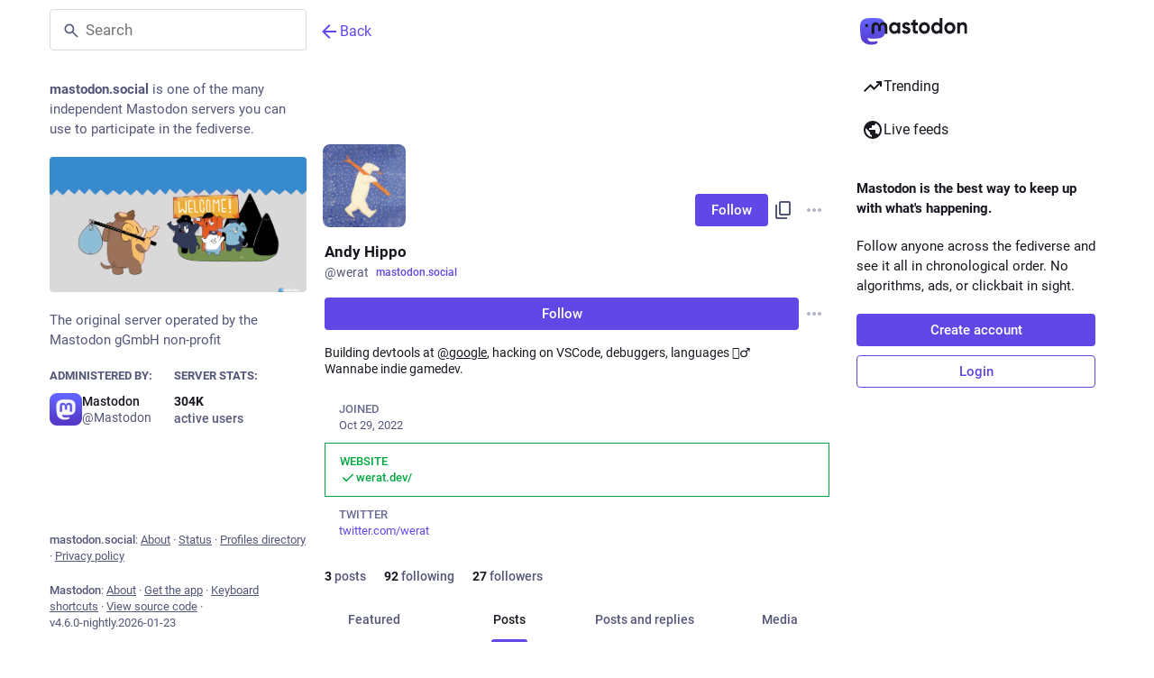

--- FILE ---
content_type: text/css; charset=utf-8
request_url: https://mastodon.social/packs/assets/icon_verified-FH3szNBS.css
body_size: 236
content:
._account_timeline_components_redesign__nameWrapper{display:flex;gap:16px}._account_timeline_components_redesign__name{flex-grow:1;font-size:22px;white-space:initial;text-overflow:initial;line-height:normal}._account_timeline_components_redesign__name .icon-info{margin-left:2px;width:1em;height:1em;align-self:center}h1._account_timeline_components_redesign__name>small{gap:0}._account_timeline_components_redesign__domainPill{-webkit-appearance:none;-moz-appearance:none;appearance:none;border:none;background:none;padding:0;-webkit-text-decoration:underline;text-decoration:underline;color:inherit;font-size:1em;font-weight:initial}._account_timeline_components_redesign__domainPill.active{background:none;color:inherit}._account_timeline_components_redesign__badge{background-color:var(--color-bg-secondary);border:none;color:var(--color-text-secondary);font-weight:600}._account_timeline_components_redesign__badge>span{font-weight:unset;opacity:1}svg._account_timeline_components_redesign__badgeIcon{opacity:1;fill:revert-layer}svg._account_timeline_components_redesign__badgeIcon path{fill:revert-layer}._account_timeline_components_redesign__fieldList{margin-top:16px}._account_timeline_components_redesign__fieldCard{position:relative}._account_timeline_components_redesign__fieldCard a{color:var(--color-text-brand);-webkit-text-decoration:none;text-decoration:none}._account_timeline_components_redesign__fieldCardVerified{background-color:var(--color-bg-brand-softer)}._account_timeline_components_redesign__fieldCardVerified dt{padding-right:1rem}._account_timeline_components_redesign__fieldCardVerified ._account_timeline_components_redesign__fieldIconVerified{position:absolute;top:4px;right:4px}._account_timeline_components_redesign__fieldIconVerified{width:1rem;height:1rem}._account_timeline_components_redesign__fieldIconVerified path{fill:revert-layer}._account_timeline_components_redesign__fieldNumbersWrapper a{font-weight:unset}._account_timeline_components_redesign__modalCloseButton{padding:8px;border-radius:50%;border:1px solid var(--color-border-primary)}._account_timeline_components_redesign__modalTitle{flex-grow:1;text-align:center}._account_timeline_components_redesign__modalFieldsList{padding:24px}._account_timeline_components_redesign__modalFieldItem:not(:first-child){padding-top:12px}._account_timeline_components_redesign__modalFieldItem:not(:last-child):after{content:"";display:block;border-bottom:1px solid var(--color-border-primary);margin-top:12px}._account_timeline_components_redesign__modalFieldItem dt{color:var(--color-text-secondary);font-size:13px}._account_timeline_components_redesign__modalFieldItem dd{font-weight:600;font-size:15px}._account_timeline_components_redesign__modalFieldItem ._account_timeline_components_redesign__fieldIconVerified{vertical-align:middle;margin-left:4px}


--- FILE ---
content_type: text/css; charset=utf-8
request_url: https://mastodon.social/packs/assets/limited_account_hint-lBgNN65L.css
body_size: -188
content:
._comp_mini_card__wrapper{display:flex;flex-wrap:nowrap;justify-content:flex-start;gap:4px}._comp_mini_card__list{display:flex;gap:4px;overflow:hidden;position:relative}._comp_mini_card__card,._comp_mini_card__more{border:1px solid var(--color-border-primary);padding:8px;border-radius:8px;flex-shrink:0}._comp_mini_card__more{color:var(--color-text-secondary);font-weight:600;-webkit-appearance:none;-moz-appearance:none;appearance:none;background:none;aspect-ratio:1;height:100%;transition:all .3s linear}._comp_mini_card__more:hover{background-color:var(--color-bg-brand-softer);color:var(--color-text-primary)}._comp_mini_card__hidden{display:none}._comp_mini_card__label{color:var(--color-text-secondary);margin-bottom:2px}._comp_mini_card__value{color:var(--color-text-primary);font-weight:600}._comp_mini_card__label,._comp_mini_card__value{overflow:hidden;white-space:nowrap;text-overflow:ellipsis}


--- FILE ---
content_type: text/javascript; charset=utf-8
request_url: https://mastodon.social/packs/visualizer-_iSQ9gbl.js
body_size: 21
content:
import{j as r}from"./client-ncDLP5Hr.js";import{r as d}from"./index-Dq__EzSu.js";import{b as c,c as e,d as o}from"./poll-D79m1bT5.js";const f=({frequencyBands:t=[],poster:n})=>{var s,a,l;const i=d.useId(),p=c({to:{r:50+((s=t[0])!=null?s:0)*10},config:e.wobbly}),x=c({to:{r:50+((a=t[1])!=null?a:0)*10},config:e.wobbly}),h=c({to:{r:50+((l=t[2])!=null?l:0)*10},config:e.wobbly});return r.jsxs("svg",{className:"audio-player__visualizer",viewBox:"0 0 124 124",xmlns:"http://www.w3.org/2000/svg",children:[r.jsx(o.circle,{opacity:.5,cx:57,cy:62.5,r:p.r,fill:"var(--player-accent-color)"}),r.jsx(o.circle,{opacity:.5,cx:65,cy:57.5,r:x.r,fill:"var(--player-accent-color)"}),r.jsx(o.circle,{opacity:.5,cx:63,cy:66.5,r:h.r,fill:"var(--player-accent-color)"}),r.jsxs("g",{clipPath:"url(#".concat(i,"-clip)"),children:[r.jsx("rect",{x:14,y:14,width:96,height:96,fill:"url(#".concat(i,"-pattern)")}),r.jsx("rect",{x:14,y:14,width:96,height:96,fill:"var(--player-background-color",opacity:.45})]}),r.jsxs("defs",{children:[r.jsx("pattern",{id:"".concat(i,"-pattern"),patternContentUnits:"objectBoundingBox",width:"1",height:"1",children:r.jsx("use",{href:"#".concat(i,"-image")})}),r.jsx("clipPath",{id:"".concat(i,"-clip"),children:r.jsx("rect",{x:14,y:14,width:96,height:96,rx:48,fill:"white"})}),r.jsx("image",{id:"".concat(i,"-image"),href:n,width:1,height:1,preserveAspectRatio:"none"})]})]})};export{f as A};
//# sourceMappingURL=visualizer-_iSQ9gbl.js.map


--- FILE ---
content_type: text/javascript; charset=utf-8
request_url: https://mastodon.social/packs/index-D2EAjRhm.js
body_size: 888
content:
import{j as s}from"./client-ncDLP5Hr.js";import{u as w,r as o,a as D}from"./index-Dq__EzSu.js";import{c as _}from"./index-BREhmZ8d.js";import{m as O}from"./utilities.esm-DC-pvGV4.js";import{I as k,aw as T,b as W,d as q}from"./poll-D79m1bT5.js";import{u as A}from"./use-gesture-react.esm-DZpPLBox.js";import{S as F}from"./chevron_left-PnclognC.js";const G=({onNext:r,onPrev:p,current:t,max:i,className:d="",messages:n})=>{const c=w();return s.jsxs("div",{className:d,children:[s.jsx(k,{title:c.formatMessage(n.previous),icon:"chevron-left",iconComponent:F,onClick:p}),s.jsx("span",{"aria-live":"polite",children:c.formatMessage(n.current,{current:t+1,max:i,sr:f=>s.jsx("span",{className:"sr-only",children:f})})}),s.jsx(k,{title:c.formatMessage(n.next),icon:"chevron-right",iconComponent:T,onClick:r})]})},J=D({previous:{id:"lightbox.previous",defaultMessage:"Previous"},next:{id:"lightbox.next",defaultMessage:"Next"},current:{id:"carousel.current",defaultMessage:"<sr>Slide</sr> {current, number} / {max, number}"},slide:{id:"carousel.slide",defaultMessage:"Slide {current, number} of {max, number}"}}),ee=({items:r,renderItem:p,onChangeSlide:t,paginationComponent:i=G,paginationProps:d={},messages:n=J,children:c,emptyFallback:f=null,className:x,classNamePrefix:h="carousel",slideClassName:H,...I})=>{var C;const[m,N]=o.useState(0),g=o.useRef(null),[v,R]=o.useState(()=>{var e,l;return(l=(e=g.current)==null?void 0:e.scrollHeight)!=null?l:0}),$=O(v),a=o.useCallback(e=>{N(l=>{var S;const M=r.length-1;let u=l+e;u<0?u=M:u>M&&(u=0);const j=(S=g.current)==null?void 0:S.children[u];return j&&(R(j.scrollHeight),j instanceof HTMLElement&&(t==null||t(u,j))),u})},[r.length,t]),b=o.useRef(null);(C=b.current)!=null||(b.current=new ResizeObserver(()=>{a(0)}));const y=W({x:"-".concat(m*100,"%"),height:v,immediate:!$});o.useLayoutEffect(()=>{v===0&&a(0)},[v,a]);const E=A(({swipe:[e]})=>{a(e*-1)},{pointer:{capture:!1}}),L=o.useCallback(()=>{var e;a(-1),(e=g.current)==null||e.focus()},[a]),z=o.useCallback(()=>{var e;a(1),(e=g.current)==null||e.focus()},[a]),B=w();return r.length===0?f:s.jsxs("div",{...E(),"aria-roledescription":"carousel",role:"region",className:_(h,x),...I,children:[s.jsxs("div",{className:"".concat(h,"__header"),children:[c,i&&r.length>1&&s.jsx(i,{current:m,max:r.length,onNext:z,onPrev:L,className:"".concat(h,"__pagination"),messages:n,...d})]}),s.jsx(q.div,{className:"".concat(h,"__slides"),ref:g,style:y,"aria-label":B.formatMessage(n.slide,{current:m+1,max:r.length}),tabIndex:-1,children:r.map((e,l)=>s.jsx(K,{item:e,renderItem:p,observer:b.current,index:l,className:_("".concat(h,"__slide"),H,{active:l===m}),active:l===m},"slide-".concat(e.id)))})]})},K=({observer:r,className:p,active:t,renderItem:i,item:d,index:n})=>{const c=o.useCallback(x=>{r&&x&&r.observe(x)},[r]),f=o.useMemo(()=>i(d,t,n),[i,d,t,n]);return s.jsx("div",{ref:c,className:p,role:"group","aria-roledescription":"slide",inert:t?void 0:"","data-index":n,children:f})};export{ee as C};
//# sourceMappingURL=index-D2EAjRhm.js.map


--- FILE ---
content_type: text/javascript; charset=utf-8
request_url: https://mastodon.social/packs/scroll_context-BKTbXlNr.js
body_size: 3689
content:
import{j as Z}from"./client-ncDLP5Hr.js";import{g as z,R as $,r as E}from"./index-Dq__EzSu.js";import{bq as ee,br as te}from"./poll-D79m1bT5.js";import{u as ne,c as oe}from"./short_number-CDVewIj8.js";var K=new Date().getTime();function re(a){var r=new Date().getTime(),n=Math.max(0,16-(r-K)),e=setTimeout(a,n);return K=r,e}var ie=["","webkit","moz","o","ms"],N="clearTimeout",I=re,M=function(r,n){return r+(r?n[0].toUpperCase()+n.substr(1):n)+"AnimationFrame"};ee&&ie.some(function(a){var r=M(a,"request");return r in window&&(N=M(a,"cancel"),I=function(e){return window[r](e)}),!!I});var C=function(r){typeof window[N]=="function"&&window[N](r)},y=I;function se(a){return"nodeType"in a&&a.nodeType===document.DOCUMENT_NODE}function le(a){return"window"in a&&a.window===a?a:se(a)&&a.defaultView||!1}function F(a){var r=a==="pageXOffset"?"scrollLeft":"scrollTop";function n(e,t){var s=le(e);if(t===void 0)return s?s[a]:e[r];s?s.scrollTo(s[a],t):e[r]=t}return n}const H=F("pageXOffset"),k=F("pageYOffset");var x,B;function ae(){if(B)return x;B=1;var a=function(r,n,e,t,s,d,h,v){if(!r){var l;if(n===void 0)l=new Error("Minified exception occurred; use the non-minified dev environment for the full error message and additional helpful warnings.");else{var _=[e,t,s,d,h,v],S=0;l=new Error(n.replace(/%s/g,function(){return _[S++]})),l.name="Invariant Violation"}throw l.framesToPop=1,l}};return x=a,x}var ce=ae();const q=z(ce);var W={exports:{}};var ue=W.exports,V;function de(){return V||(V=1,(function(a,r){(function(n,e){a.exports=e()})(ue,function(){var n=void 0;try{new EventTarget,n=!1}catch(c){n=!1}var e=typeof Symbol=="function"&&typeof Symbol.iterator=="symbol"?function(c){return typeof c}:function(c){return c&&typeof Symbol=="function"&&c.constructor===Symbol&&c!==Symbol.prototype?"symbol":typeof c},t=function(c,o){if(!(c instanceof o))throw new TypeError("Cannot call a class as a function")},s=(function(){function c(o,i){for(var f=0;f<i.length;f++){var u=i[f];u.enumerable=u.enumerable||!1,u.configurable=!0,"value"in u&&(u.writable=!0),Object.defineProperty(o,u.key,u)}}return function(o,i,f){return i&&c(o.prototype,i),f&&c(o,f),o}})(),d=function(c,o){if(typeof o!="function"&&o!==null)throw new TypeError("Super expression must either be null or a function, not "+typeof o);c.prototype=Object.create(o&&o.prototype,{constructor:{value:c,enumerable:!1,writable:!0,configurable:!0}}),o&&(Object.setPrototypeOf?Object.setPrototypeOf(c,o):c.__proto__=o)},h=function(c,o){if(!c)throw new ReferenceError("this hasn't been initialised - super() hasn't been called");return!o||typeof o!="object"&&typeof o!="function"?c:o},v=(function(){function c(){t(this,c),this._registry={}}return s(c,[{key:"addEventListener",value:function(o,i){this._getRegistry(o).push(i)}},{key:"removeEventListener",value:function(o,i){var f=this._getRegistry(o),u=f.indexOf(i);u>-1&&f.splice(u,1)}},{key:"dispatchEvent",value:function(o){return o.target=this,Object.freeze(o),this._getRegistry(o.type).forEach(function(i){return i(o)}),!0}},{key:"_getRegistry",value:function(o){return this._registry[o]=this._registry[o]||[]}}]),c})(),l=n?EventTarget:v,_=n?Event:function c(o){t(this,c),this.type=o},S=(function(c){function o(i,f){t(this,o);var u=h(this,(o.__proto__||Object.getPrototypeOf(o)).call(this,i));return u.newState=f.newState,u.oldState=f.oldState,u.originalEvent=f.originalEvent,u}return d(o,_),o})(),g="active",p="passive",w="hidden",m="frozen",R="terminated",U=(typeof safari>"u"?"undefined":e(safari))==="object"&&safari.pushNotification,X=["focus","blur","visibilitychange","freeze","resume","pageshow","onpageshow"in self?"pagehide":"unload"],j=function(c){return c.preventDefault(),c.returnValue="Are you sure?"},J=[[g,p,w,R],[g,p,w,m],[w,p,g],[m,w],[m,g],[m,p]].map(function(c){return c.reduce(function(o,i,f){return o[i]=f,o},{})}),P=function(){return document.visibilityState===w?w:document.hasFocus()?g:p};return new((function(c){function o(){t(this,o);var i=h(this,(o.__proto__||Object.getPrototypeOf(o)).call(this)),f=P();return i._state=f,i._unsavedChanges=[],i._handleEvents=i._handleEvents.bind(i),X.forEach(function(u){return addEventListener(u,i._handleEvents,!0)}),U&&addEventListener("beforeunload",function(u){i._safariBeforeUnloadTimeout=setTimeout(function(){u.defaultPrevented||u.returnValue.length>0||i._dispatchChangesIfNeeded(u,w)},0)}),i}return d(o,l),s(o,[{key:"addUnsavedChanges",value:function(i){!this._unsavedChanges.indexOf(i)>-1&&(this._unsavedChanges.length===0&&addEventListener("beforeunload",j),this._unsavedChanges.push(i))}},{key:"removeUnsavedChanges",value:function(i){var f=this._unsavedChanges.indexOf(i);f>-1&&(this._unsavedChanges.splice(f,1),this._unsavedChanges.length===0&&removeEventListener("beforeunload",j))}},{key:"_dispatchChangesIfNeeded",value:function(i,f){if(f!==this._state)for(var u=(function(G,Q){for(var T,D=0;T=J[D];++D){var L=T[G],O=T[Q];if(L>=0&&O>=0&&O>L)return Object.keys(T).slice(L,O+1)}return[]})(this._state,f),b=0;b<u.length-1;++b){var Y=u[b],A=u[b+1];this._state=A,this.dispatchEvent(new S("statechange",{oldState:Y,newState:A,originalEvent:i}))}}},{key:"_handleEvents",value:function(i){switch(U&&clearTimeout(this._safariBeforeUnloadTimeout),i.type){case"pageshow":case"resume":this._dispatchChangesIfNeeded(i,P());break;case"focus":this._dispatchChangesIfNeeded(i,g);break;case"blur":this._state===g&&this._dispatchChangesIfNeeded(i,P());break;case"pagehide":case"unload":this._dispatchChangesIfNeeded(i,i.persisted?m:R);break;case"visibilitychange":this._state!==m&&this._state!==R&&this._dispatchChangesIfNeeded(i,P());break;case"freeze":this._dispatchChangesIfNeeded(i,m)}}},{key:"state",get:function(){return this._state}},{key:"pageWasDiscarded",get:function(){return document.wasDiscarded||!1}}]),o})())})})(W)),W.exports}var fe=de();const he=z(fe);function ve(){return/iPad|iPhone|iPod/.test(window.navigator.platform)&&/^((?!CriOS).)*Safari/.test(window.navigator.userAgent)}var _e=2,ge=(function(){function a(n){var e=this,t=n.addNavigationListener,s=n.stateStorage,d=n.getCurrentLocation,h=n.shouldUpdateScroll;this._setScrollRestoration=function(){if(!e._oldScrollRestoration&&"scrollRestoration"in window.history&&!ve()){e._oldScrollRestoration=window.history.scrollRestoration;try{window.history.scrollRestoration="manual"}catch(l){e._oldScrollRestoration=null}}},this._restoreScrollRestoration=function(){if(e._oldScrollRestoration){try{window.history.scrollRestoration=e._oldScrollRestoration}catch(l){}e._oldScrollRestoration=null}},this._onWindowScroll=function(){if(!e._ignoreScrollEvents&&(e._saveWindowPositionHandle||(e._saveWindowPositionHandle=y(e._saveWindowPosition)),e._windowScrollTarget)){var l=e._windowScrollTarget,_=l[0],S=l[1],g=H(window),p=k(window);g===_&&p===S&&(e._windowScrollTarget=null,e._cancelCheckWindowScroll())}},this._saveWindowPosition=function(){e._saveWindowPositionHandle=null,e._savePosition(null,window)},this._checkWindowScrollPosition=function(){return e._checkWindowScrollHandle=null,e._windowScrollTarget?(e.scrollToTarget(window,e._windowScrollTarget),++e._numWindowScrollAttempts,e._numWindowScrollAttempts>=_e?(e._windowScrollTarget=null,Promise.resolve()):new Promise(function(l){e._checkWindowScrollHandle=y(function(){return l(e._checkWindowScrollPosition())})})):Promise.resolve()},this._stateStorage=s,this._getCurrentLocation=d,this._shouldUpdateScroll=h,this._oldScrollRestoration=null,this._setScrollRestoration(),this._saveWindowPositionHandle=null,this._checkWindowScrollHandle=null,this._windowScrollTarget=null,this._numWindowScrollAttempts=0,this._ignoreScrollEvents=!1,this._scrollElements={},window.addEventListener("scroll",this._onWindowScroll);var v=function(_){C(e._saveWindowPositionHandle),e._saveWindowPositionHandle=null,_&&!e._ignoreScrollEvents&&e._saveWindowPosition(),Object.keys(e._scrollElements).forEach(function(S){var g=e._scrollElements[S];C(g.savePositionHandle),g.savePositionHandle=null,e._ignoreScrollEvents||e._saveElementPosition(S)})};this._removeNavigationListener=t(function(l){var _=l.action;v(_!=="POP")}),he.addEventListener("statechange",function(l){var _=l.newState;_==="terminated"||_==="frozen"||_==="discarded"?(v(!0),e._restoreScrollRestoration()):e._setScrollRestoration()})}var r=a.prototype;return r.registerElement=function(e,t,s,d){var h=this;this._scrollElements[e]&&q(!1);var v=function(){h._saveElementPosition(e)},l={element:t,shouldUpdateScroll:s,savePositionHandle:null,onScroll:function(){!l.savePositionHandle&&!h._ignoreScrollEvents&&(l.savePositionHandle=y(v))}};!l.savePositionHandle&&!this._ignoreScrollEvents&&(l.savePositionHandle=y(v)),this._scrollElements[e]=l,t.addEventListener("scroll",l.onScroll),this._updateElementScroll(e,null,d)},r.unregisterElement=function(e){this._scrollElements[e]||q(!1);var t=this._scrollElements[e],s=t.element,d=t.onScroll,h=t.savePositionHandle;s.removeEventListener("scroll",d),C(h),delete this._scrollElements[e]},r.updateScroll=function(e,t){var s=this;this._updateWindowScroll(e,t).then(function(){s._saveWindowPositionHandle||(s._saveWindowPositionHandle=y(s._saveWindowPosition))}),Object.keys(this._scrollElements).forEach(function(d){s._updateElementScroll(d,e,t)})},r.stop=function(){this._restoreScrollRestoration(),window.removeEventListener("scroll",this._onWindowScroll),this._cancelCheckWindowScroll(),this._removeNavigationListener()},r.startIgnoringScrollEvents=function(){this._ignoreScrollEvents=!0},r.stopIgnoringScrollEvents=function(){this._ignoreScrollEvents=!1},r._cancelCheckWindowScroll=function(){C(this._checkWindowScrollHandle),this._checkWindowScrollHandle=null},r._saveElementPosition=function(e){var t=this._scrollElements[e];t.savePositionHandle=null,this._savePosition(e,t.element)},r._savePosition=function(e,t){this._stateStorage.save(this._getCurrentLocation(),e,[H(t),k(t)])},r._updateWindowScroll=function(e,t){return this._cancelCheckWindowScroll(),this._windowScrollTarget=this._getScrollTarget(null,this._shouldUpdateScroll,e,t),this._numWindowScrollAttempts=0,this._checkWindowScrollPosition()},r._updateElementScroll=function(e,t,s){var d=this._scrollElements[e],h=d.element,v=d.shouldUpdateScroll,l=this._getScrollTarget(e,v,t,s);l&&this.scrollToTarget(h,l)},r._getDefaultScrollTarget=function(e){var t=e.hash;return t&&t!=="#"?t.charAt(0)==="#"?t.slice(1):t:[0,0]},r._getScrollTarget=function(e,t,s,d){var h=t?t.call(this,s,d):!0;if(!h||Array.isArray(h)||typeof h=="string")return h;var v=this._getCurrentLocation();return this._getSavedScrollTarget(e,v)||this._getDefaultScrollTarget(v)},r._getSavedScrollTarget=function(e,t){return t.action==="PUSH"?null:this._stateStorage.read(t,e)},r.scrollToTarget=function(e,t){if(typeof t=="string"){var s=document.getElementById(t)||document.getElementsByName(t)[0];if(s){s.scrollIntoView();return}t=[0,0]}var d=t,h=d[0],v=d[1];H(e,h),k(e,v)},a})();const Se=(a,r)=>{var e,t;return!((e=r.state)!=null&&e.mastodonModalKey&&r.state.mastodonModalKey!==((t=a==null?void 0:a.state)==null?void 0:t.mastodonModalKey))},pe="@@scroll|";class we{read(r,n){const e=this.getStateKey(r,n);try{const t=sessionStorage.getItem(e);return t?JSON.parse(t):null}catch(t){return null}}save(r,n,e){const t=this.getStateKey(r,n),s=JSON.stringify(e);try{sessionStorage.setItem(t,s)}catch(d){}}getStateKey(r,n){const e=r.key,t="".concat(pe).concat(e);return n==null?t:"".concat(t,"|").concat(n)}}const me=$.createContext(null),Te=({children:a,shouldUpdateScroll:r=Se})=>{var v;const n=ne(),e=oe(),t=E.useRef(n);E.useEffect(()=>{t.current=n},[n]);const[s]=E.useState(()=>new ge({addNavigationListener:e.listen.bind(e),stateStorage:new we,getCurrentLocation:()=>t.current,shouldUpdateScroll:(l,_)=>r.call(s,l,_)})),d=(v=te(n))!=null?v:null;E.useEffect(()=>{s.updateScroll(d,n)},[n,d,s]),E.useEffect(()=>()=>{s.stop()},[s]);const h=E.useMemo(()=>({registerElement:(l,_,S)=>{s.registerElement(l,_,S,n)},unregisterElement:l=>{s.unregisterElement(l)},scrollBehavior:s}),[n,s]);return Z.jsx(me.Provider,{value:h,children:$.Children.only(a)})};export{Te as S,me as a,Se as d};
//# sourceMappingURL=scroll_context-BKTbXlNr.js.map


--- FILE ---
content_type: text/javascript; charset=utf-8
request_url: https://mastodon.social/packs/load_gap-D1JeGobp.js
body_size: -30
content:
import{j as a}from"./client-ncDLP5Hr.js";import{u as m,r,a as c}from"./index-Dq__EzSu.js";import{ad as u}from"./status_quoted-vBkqU139.js";import{L as g,a1 as p}from"./poll-D79m1bT5.js";const l=c({load_more:{id:"status.load_more",defaultMessage:"Load more"}}),M=({disabled:i,param:o,onClick:s})=>{const e=m(),[n,t]=r.useState(!1),d=r.useCallback(()=>{t(!0),s(o)},[t,o,s]);return a.jsx("button",{className:"load-more load-gap",disabled:i,onClick:d,"aria-label":e.formatMessage(l.load_more),title:e.formatMessage(l.load_more),type:"button",children:n?a.jsx(g,{}):a.jsx(p,{id:"ellipsis-h",icon:u})})};export{M as L};
//# sourceMappingURL=load_gap-D1JeGobp.js.map
